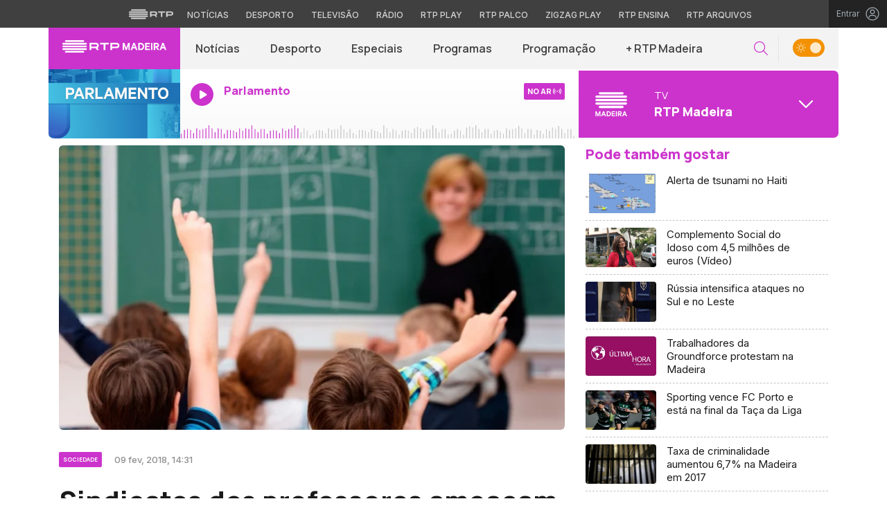

--- FILE ---
content_type: image/svg+xml
request_url: https://madeira.rtp.pt/wp-content/themes/madeira//includes/img/antena1_madeira.svg
body_size: -34
content:
<svg width="280" height="280" viewBox="0 0 280 280" fill="none" xmlns="http://www.w3.org/2000/svg">
<path d="M46.4459 270.011L37.8224 247.239V270.011H31V235.162H39.6329L48.9472 259.736L58.1961 235.162H66.717V270.011H59.8573V247.239L51.3924 270.011H46.4459Z" fill="white"/>
<path d="M91.9685 235.162L105.314 270.011H97.9415L94.8057 261.612H81.7583L78.6877 270.011H71.4268L84.7541 235.162H91.9685ZM84.0262 255.47H92.5378L88.282 243.907L84.0262 255.47Z" fill="white"/>
<path d="M110.025 235.162H122.335C132.9 235.162 139.545 241.975 139.545 252.587C139.545 263.189 132.9 270.011 122.335 270.011H110.025V235.162ZM122.055 263.59C128.7 263.59 132.312 259.344 132.312 252.587C132.312 245.764 128.7 241.518 122.055 241.518H117.221V263.59H122.055Z" fill="white"/>
<path d="M167.928 235.162V241.518H151.418V249.124H166.407V255.303H151.418V263.59H167.928V270.011H144.26V235.162H167.928Z" fill="white"/>
<path d="M179.9 235.162H172.639V270.011H179.9V235.162Z" fill="white"/>
<path d="M191.827 257.01V270.011H184.613V235.162H198.976C206.293 235.162 211.174 239.073 211.174 246.222C211.174 251.803 208.122 255.302 203.213 256.506L212.425 270.02H204.24L195.616 257.02H191.827V257.01ZM191.827 251.056H198.519C202.149 251.056 204.016 249.124 204.016 246.212C204.016 243.272 202.149 241.34 198.519 241.34H191.827V251.056Z" fill="white"/>
<path d="M235.211 235.162L248.548 270.011H241.157L238.049 261.612H224.992L221.931 270.011H214.651L227.988 235.162H235.211ZM227.26 255.47H235.771L231.534 243.907L227.26 255.47Z" fill="white"/>
<path d="M140.169 78.1888V135.005C140.169 140.135 144.263 144.295 149.3 144.295C154.326 144.295 158.369 140.135 158.369 135.005V78.1888C158.369 73.0172 154.326 68.8984 149.3 68.8984C144.263 68.8984 140.169 73.0172 140.169 78.1888Z" fill="white"/>
<path d="M76.5418 147.26V19.3317C76.5418 14.191 72.4375 10 67.4108 10C62.4151 10 58.3315 14.1807 58.3315 19.3317V147.271C58.3315 152.432 62.4151 156.571 67.4108 156.571C72.4375 156.571 76.5418 152.422 76.5418 147.26Z" fill="white"/>
<path d="M31 52.5172V160.637C31 165.788 35.0628 169.938 40.1414 169.938C45.1267 169.938 49.231 165.788 49.231 160.637V52.5172C49.231 47.3765 45.1267 43.1855 40.1414 43.1855C35.0628 43.1959 31 47.3765 31 52.5172Z" fill="white"/>
<path d="M103.874 193.586V60.1657C103.874 55.0147 99.7693 50.834 94.7426 50.834C89.7469 50.834 85.6633 55.0147 85.6633 60.1657V193.576C85.6633 198.727 89.7469 202.876 94.7426 202.876C99.7693 202.887 103.874 198.737 103.874 193.586Z" fill="white"/>
<path d="M131.161 160.836V41.3825C131.161 36.2418 127.057 32.0508 122.03 32.0508C117.035 32.0508 112.951 36.2315 112.951 41.3825V160.836C112.951 165.987 117.035 170.137 122.03 170.137C127.067 170.137 131.161 165.987 131.161 160.836Z" fill="white"/>
<path d="M247.256 167H230.542C229.58 167 228.799 166.23 228.799 165.282V70.6266L202.535 83.7496C201.373 84.3321 200 83.5027 200 82.219V65.3833C200 64.7316 200.371 64.1391 200.962 63.8528L236.184 46.3061C236.595 46.1086 237.036 46 237.497 46H247.256C248.218 46 249 46.7702 249 47.7181V165.282C249 166.23 248.218 167 247.256 167Z" fill="white"/>
</svg>
